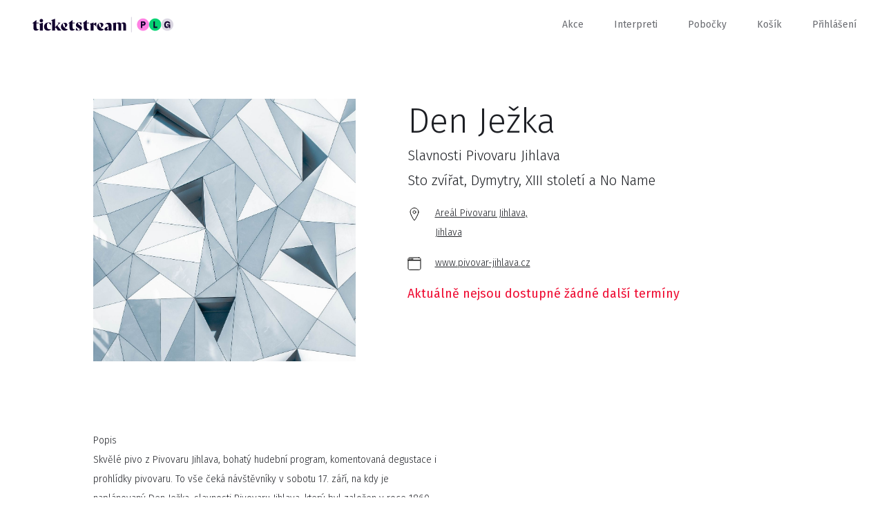

--- FILE ---
content_type: image/svg+xml
request_url: https://www.ticketstream.cz/assets/img/browser.svg
body_size: 1731
content:
<?xml version="1.0" encoding="UTF-8"?>
<svg width="20px" height="20px" viewBox="0 0 20 20" version="1.1" xmlns="http://www.w3.org/2000/svg" xmlns:xlink="http://www.w3.org/1999/xlink">
    <!-- Generator: Sketch 46.2 (44496) - http://www.bohemiancoding.com/sketch -->
    <title>icon / browser</title>
    <desc>Created with Sketch.</desc>
    <defs></defs>
    <g id="Symbols" stroke="none" stroke-width="1" fill="none" fill-rule="evenodd">
        <g id="icon-/-browser">
            <rect id="Rectangle-10" fill="#FFFFFF" x="0" y="0" width="20" height="20"></rect>
            <g id="Group-64" stroke-linecap="round" transform="translate(1.000000, 1.000000)" stroke="#010000">
                <path d="M15.75,0 L2.25,0 C1.0125,0 0,0.991836735 0,2.20408163 L0,15.4473061 C0,16.659551 1.0125,17.6513878 2.25,17.6513878 L15.75,17.6513878 C16.987125,17.6513878 18,16.659551 18,15.4473061 L18,2.20408163 C18,0.991836735 16.987125,0 15.75,0 Z" id="Fill-63"></path>
                <path d="M0.07275,3.74914286 L17.69775,3.74914286 L0.07275,3.74914286 Z" id="Stroke-65" stroke-linejoin="round"></path>
                <path d="M6.71248462,1.98110635 C6.71248462,2.1842492 6.54485962,2.34845328 6.33748462,2.34845328 C6.13048462,2.34845328 5.96248462,2.1842492 5.96248462,1.98110635 C5.96248462,1.77833084 6.13048462,1.61375941 6.33748462,1.61375941 C6.54485962,1.61375941 6.71248462,1.77833084 6.71248462,1.98110635 Z" id="Path" stroke-linejoin="round"></path>
                <path d="M4.63235962,1.98110635 C4.63235962,2.1842492 4.46435962,2.34845328 4.25735962,2.34845328 C4.05035962,2.34845328 3.88235962,2.1842492 3.88235962,1.98110635 C3.88235962,1.77833084 4.05035962,1.61375941 4.25735962,1.61375941 C4.46435962,1.61375941 4.63235962,1.77833084 4.63235962,1.98110635 Z" id="Path" stroke-linejoin="round"></path>
                <path d="M2.54998462,1.98110635 C2.54998462,2.1842492 2.38198462,2.34845328 2.17498462,2.34845328 C1.96798462,2.34845328 1.79998462,2.1842492 1.79998462,1.98110635 C1.79998462,1.77833084 1.96798462,1.61375941 2.17498462,1.61375941 C2.38198462,1.61375941 2.54998462,1.77833084 2.54998462,1.98110635 Z" id="Path" stroke-linejoin="round"></path>
            </g>
        </g>
    </g>
</svg>

--- FILE ---
content_type: application/javascript
request_url: https://www.ticketstream.cz/assets/js/cart-common.js?1758028980
body_size: 6629
content:
//This is shared code for Tickets + Cart
var bookerLang = 'cs';
bookerLang = bookerQueryStringParameter('lang', bookerLang);

var addTicketTimeout = 800;

var couponDelay = [];
var couponValue = 0;

var discountCodeData;
var continueNoCouponCaption = '';

var discountCodeValidOrEmpty = true;
var isDiscountCode = false;

var priceSelectors = [];

var merchDeliveryMethodsCount = 0;

var currentAvailableTicketsURL = null;
var currentPriceSelected = null;

var isPromoterAccess = false;
var delayedDirectTicketChange = false;

var selectedDiscountPerformance = null;

var discountCodeButtonTimeout = null;


function couponChange(key)
{
    if (couponDelay['_' + key])
        window.clearTimeout(couponDelay['_' + key]);

    couponDelay['_' + key] = window.setTimeout(function () { couponValidate(key) }, 1000);
}

function discountCodeChange()
{
    var discountCodeEmpty = $('#coupon-code').val() == '';

    discountCodeValidOrEmpty = discountCodeEmpty;

    $('.coupon-invalid').fadeOut(300);

    if (discountCodeButtonTimeout)
    {
        window.clearTimeout(discountCodeButtonTimeout);
        discountCodeButtonTimeout = null;
    }

    if (discountCodeEmpty)
    {
        $('#discount-codeContinueButton.discount-not-mandatory').fadeIn(300);
        if (continueNoCouponCaption != '')
            $('#discountCodeContinueButton div').text(continueNoCouponCaption);
    }
    else
    {
        $('#discount-codeContinueButton.discount-not-mandatory').fadeOut(300);
        if (continueNoCouponCaption == '')
            continueNoCouponCaption = $('#discountCodeContinueButton div').text();

        $('#discountCodeContinueButton div').text($('#continueButton div').text());
    }

    discountCodeEnableButton();

    isDiscountCode = true;
    couponChange();
}

function discountCodeEnableButton()
{
    if (!discountCodeValidOrEmpty)
    {
        $('#discountCodeContinueButton').removeClass('black-background');
        $('#discountCodeContinueButton').addClass('white-background');
    }
    else
    {
        $('#discountCodeContinueButton').addClass('black-background');
        $('#discountCodeContinueButton').removeClass('white-background');
    }
}

function discountCodeContinueNoCoupon()
{
    $('#coupon-code').val('');
    discountCodeValidOrEmpty = true;
    discountCodeContinue(true);
    showStep('loader', true);
}

function discountCodeContinue(withoutCoupon = false)
{
    if (!discountCodeValidOrEmpty || discountCodeEntered)
        return;

    discountCodeEntered = true;

    var url = null;
    let priceId = null;

    if (currentAvailableTicketsURL) {
        url = currentAvailableTicketsURL;
        priceId = currentPriceSelected ?? null;
    }
    else
    {
        if (selectedDiscountPerformance)
        {
            var itemType = 'performance';
            var itemID = selectedDiscountPerformance.id;
        }
        else if (eventID)
        {
            var itemType = 'event';
            var itemID = eventID;
        }
        var url = ts_url + 'api/available-tickets?type=' + itemType + '&id=' + itemID + (isBooker ? '&booker=' + bookerName + '&lang=' + bookerLang + '&tsid=' + tsCookie : '');

    }

    //console.log(url);

    if (url)
    {
        $.getJSON(url, function (data)
        {
            //console.log(data);
         
            availableTickets = data;
            availableDates = data.availableDates;
            initAvailableDates();
            var performanceID = discountCodeData.id;
            var newData = getPerformanceById(performanceID)[0];
            if(withoutCoupon) {
                createPrices(discountCodeParentElement, newData, discountCodePopup, null, priceId);
            } else {
                createPrices(discountCodeParentElement, newData, discountCodePopup);
            }
        });
    }
    else {
        if(withoutCoupon) {
            createPrices(discountCodeParentElement, discountCodeData, discountCodePopup, null, priceId);
        } else {
            createPrices(discountCodeParentElement, discountCodeData, discountCodePopup);
        }
    }

}

function couponValidate(key)
{
    //console.log(isDiscountCode);

    if (key == undefined)
        key = '';

    if (couponDelay['_' + key])
    {
        window.clearInterval(couponDelay['_' + key]);
        couponDelay['_' + key] = null;
    }

    var couponCode = $('#coupon-code' + key).val().trim();

    if (couponCode == "")
    {
        $('.coupon-status' + key).hide();
        return;
    }

    var data = { 'code': couponCode };

    if (isDiscountCode || key != '')
        data['useImmediately'] = true;

    //console.log(data);

    var url = $('#coupon-code' + key).data('validate-url');

    //console.log(discountCodeData);

    if (discountCodeData)
        url = url.replace('[performanceID]', discountCodeData.id);

    if (isBooker)
        url += (url.indexOf('?') == -1 ? '?' : '&') + 'booker=' + bookerName + '&tsid=' + tsCookie;

    $('#coupon-entry' + key + ' .loader').removeClass('hidden');

    //console.log(url);
    //console.log(data);

    $.ajax({
        url: url,
        method: 'POST',
        data: JSON.stringify(data),
        contentType: "application/json; charset=UTF-8"
    })
        .done(function (response)
        {
            //console.log(response);

            $('#coupon-entry' + key + ' .loader').addClass('hidden');

            if (response.result)
            {
                if (isDiscountCode)
                {
                    discountCodeValidOrEmpty = true;
                    discountCodeEnableButton();
                    $('.coupon-invalid').hide();
                    $('#discount-codeContinueButton').hide();

                    //console.log(discountCodeData.discount);

                    $('#coupon-code').attr("disabled", "disabled");
                    $('.coupon-valid').fadeIn(500, function ()
                    {
                        window.setTimeout(function ()
                        {
                            if (discountCodeData.discount.redirectUrl)
                                window.location.href = discountCodeData.discount.redirectUrl;
                            else
                                discountCodeContinue();

                        }, 1000);
                    });

                }
                else
                {
                    if (key == '')
                    {
                        addCoupon(response);
                        calculateGrandTotal();
                    }
                    else
                    {
                        $('#coupon-section' + key).remove();
                        reloadCart();
                    }
                }
            }
            else
            {
                $('.coupon-invalid' + key).html(response.errorMessage || response.message);
                $('.coupon-invalid' + key).show(400);

                discountCodeButtonTimeout = window.setTimeout(function ()
                {
                    $('#discount-codeContinueButton.discount-not-mandatory').fadeIn(300);
                }, 2000);

                $('.coupon-valid' + key).hide();
            }
        });

}

function addCoupon(response)
{
    //console.log(response);

    $('.coupon-status').hide();

    var couponCode = response.code;
    var couponCodeID = couponCode.replace('/', '-');

    var couponRow = $('<div>')
        .addClass('row head-row coupon-row')
        .data('value', response.value)
        .attr('id', 'coupon-row-' + couponCodeID)
        .append
        (
        $('<div>')
            .addClass('col-28')
            .text($('#gift-coupon-translation').val()),
        $('<div>')
            .addClass('col-20')
            .text(couponCode),
        $('<div>')
            .addClass('col-12 right')
            .text('- ' + formatMoney(response.value))

        );

    couponRow.hide();

    var couponCross = $('<div>')
        .attr('id', 'coupon-cross-' + couponCodeID)
        .addClass('coupon-cross cross')
        .append
        (
        $('<button>').click(function ()
        {
            removeCoupon(couponCode);
        })
        );

    couponCross.hide();

    couponCross.insertBefore($('#coupon-section'));
    couponRow.insertBefore($('#coupon-section'));

    couponRow.show(400);
    couponCross.fadeIn(1000);

    $('#coupon-entry').hide(400);
    $('#coupon-section button').fadeIn(400);
    $('#first-coupon-title').fadeOut(400,
        function ()
        {
            $('#next-coupon-title').fadeIn(400);
        });


    $('.coupon-valid').show(400);
    $('.coupon-invalid').hide();
    couponValue += parseInt(response.value);
}


function removeCoupon(couponCode)
{
    var couponCodeID = couponCode.replace('/', '-');

    var button = $('#coupon-cross-' + couponCodeID + ' button');

    if ((button).hasClass('loader'))
        return;

    button.addClass('loader');

    var data = { 'code': couponCode };
    //console.log(data);

    $.ajax({
        url: ts_url + 'api/cart/unlink-voucher' + (isBooker ? '?booker=' + bookerName + '&tsid=' + tsCookie : ''),
        method: 'POST',
        data: JSON.stringify(data),
        contentType: "application/json; charset=UTF-8"
    })
        .done(function (response)
        {
            //console.log(response);

            button.removeClass('loader');

            if (response.result)
            {
                button.remove();
                $('#coupon-row-' + couponCodeID).hide(500, function ()
                {
                    couponValue -= parseInt($(this).data('value'));
                    this.remove();
                    calculateGrandTotal();
                });
            }
            else
            {
                alert(text(response.errorMessage));
            }

        });

}

function showCouponCode(e, key)
{
    e.hide();
    $('#coupon-code' + key).val('');
    $('.coupon-status' + key).hide();
    $('#coupon-entry' + key).show(400);
}



function calculateGrandTotal()
{
    grandTotal = 0;
    insurancePrice = 0;
    ticketCount = 0;
    currencyTotal = 'CZK';

    var potentialInsurancePrice = 0;

    if (cartData)
    {
        if (cartData['tickets'])
        {
            cartData['tickets'].forEach(function (performanceData, performanceIndex)
            {
                var performanceID = performanceData['performanceId'];
                var performancePrice = Sum(performanceData['content'], 'price');
                var performanceTicketCount = performanceData['content'].length;
                $('#price-' + performanceID).text(formatMoney(performancePrice, performanceData['currency']));
                $('#count-' + performanceID).text(formatTicketCount(performanceTicketCount));

                ticketCount += performanceTicketCount;
                grandTotal += performancePrice;
                currencyTotal = performanceData['currency'];
                potentialInsurancePrice += Sum(performanceData['content'], 'insurance');
            });
        }
        $('.hide-on-empty-cart').toggle(ticketCount > 0 || cartData.merchReservations.length > 0);
    }
    else
        $('.hide-on-empty-cart').toggle(ticketCount > 0);

    calculateInsurance();

    grandTotal += insurancePrice;
    grandTotal += calculateMerchTotal();
    grandTotal += calculateAdditonalCharges();
    grandTotal -= couponValue;


    if (grandTotal < 0)
        grandTotal = 0;

    $('.grand-total').text(formatMoney(grandTotal, currencyTotal));

}

function calculateAdditonalCharges()
{
    if (cartData)
    {
        //console.log(cartData.additionalCharges);
        return Sum(cartData.additionalCharges, 'value');
    }
    else
        return 0;
}


function calculateInsurance()
{
    insurancePrice = 0;

    $('input.insurance-checkbox').each(function ()
    {
        var reservationID = $(this).data('reservationId');

        var potentialPrice = 0;
        if ($(this).data('checked'))
            potentialPrice = parseInt($(this).data('price'));

        insurancePrice += potentialPrice;

        var priceElement = $('#insurance-price-' + reservationID);

        if (priceElement.find('div.loader').length == 0)
        {
            if (potentialPrice == 0)
                priceElement.text('');
            else
                priceElement.text(formatMoney(potentialPrice, $(this).data('currency')));
        }
    });

}

function calculateMerchTotal()
{
    var result = 0;
    var count = 0;

    merchSelectors.forEach(function (merchSelector)
    {
        if (merchSelector.getAmount)
        {
            result += merchSelector.getAmount();
            count += merchSelector.value;
        }
        else
        {
            merchSelector.forEach(function (element)
            {
                result += element.getAmount();
                count += element.value;
            });
        }
    });

    merchSelected = (count > 0);

    if (merchSelected && merchDeliveryMethodsCount > 0)
        $('#merch-delivery').show(400);
    else
        $('#merch-delivery').hide(400);

    var merchDeliveryPrice = $('#merch-delivery input[type=radio]:checked').data('price');

    if (merchDeliveryPrice == undefined)
        merchDeliveryPrice = 0;

    if (count > 0)
        result += merchDeliveryPrice;

    merchCount = count;

    return result;
}


function ticketSelector(parentDiv, id, value, minValue, maxValue, step, allowZero, price, sectorId, priceData, onChange)
{
    this.add = function (i, noEvent)
    {
        if (this.loading)
            return;

        this.setValue(this.value + i, noEvent);
    };

    this.setValue = function (value, noEvent)
    {
        var lastValue = this.value;
        this.value = value;

        if (this.value < this.minValue)
        {
            if (this.allowZero)
            {
                if (value > lastValue)
                    this.value = this.minValue;
                else
                    this.value = 0;
            }
            else
                this.value = this.minValue;
        }
        else if (this.value > this.maxValue)
            this.value = this.maxValue - (this.maxValue % this.step);

        this.valueElement.text(this.value);

        $(this.element).find('.minus').toggleClass('disabled', (this.value == this.minValue && !this.allowZero) || (this.allowZero && this.value == 0));
        $(this.element).find('.plus').toggleClass('disabled', this.value == this.maxValue);

        if (!noEvent && lastValue != this.value)
            onChange(this);
    }

    this.getAmount = function ()
    {
        return this.value * this.price;
    }

    this.loader = function (active)
    {
        this.loading = active;
        this.loaderElement.toggleClass('hidden', !active);
        this.valueElement.toggleClass('hidden', active);
    }

    this.minValue = minValue;
    this.maxValue = maxValue;
    this.price = price;
    this.value = value;
    this.step = step;
    this.allowZero = allowZero;
    this.id = id;
    this.sectorId = sectorId;
    this.loading = false;

    var currentSelector = this;

    this.element = $('<div>').addClass('price-selector');

    this.element.append($('<input>').attr('type', 'hidden').attr('name', 'tickets_' + id));
    this.element.append($('<button>')
        .addClass('minus')
        .click(function (e)
        {
            e.preventDefault();
            currentSelector.add(-currentSelector.step);
        })
    );

    this.valueElement = $('<span>');
    this.element.append(this.valueElement);

    this.loaderElement = $('<div>')
            .addClass('loader-wrapper hidden')
            .append
            (
                $('<div>')
                    .addClass('loader-wrapper-sub')
                    .append
                    (
                        $('<div>').addClass('loader small')
                    )
            );

    this.element.append(this.loaderElement);

    this.element.append($('<button>')
        .addClass('plus')
        .click(function (e)
        {
            e.preventDefault();
            currentSelector.add(currentSelector.step);
        })
    );

    this.add(0, true);

    this.priceData = priceData;
    this.parentDiv = parentDiv;

    parentDiv.append(this.element);

}


function allowCheckout()
{
    var active = getTotalTicketCount() > 0 && !isPromoterAccess && !delayedDirectTicketChange;

    if (isBooker && !iFrameOnlyBooker)
        window.top.postMessage({ action: 'activate-button', active: active }, '*');
    else
    {
        if (active)
        {
            $('.checkout-button').removeClass('white-background').addClass('red-background');
        }
        else
            $('.checkout-button').removeClass('red-background').addClass('white-background');
    }
}


function getTotalTicketCount()
{
    var i = 0;
    priceSelectors.forEach(function (element)
    {
        i += element.value;
    });
    return i;
}

function updateTotal()
{
    let price = getTotalTicketAmount();
    $('.total').text(formatMoney(price.amount, price.currency));
}

function getTotalTicketAmount()
{
    var i = 0;

    var curr = 'L';

    priceSelectors.forEach(function (element)
    {
        curr = element.priceData.currency;
        i += element.getAmount();
    });

    return {
        amount: i,
        currency: curr
    };

}


function getSelectedPrices(selectors, includeZeroes)
{
    var items = [];
    //console.log(selectors);

    selectors.forEach(function (element)
    {
        var performanceID = null;
        var priceCategoryID = null;
        var linkedReservationId = null;

        if (element.priceData)
        {
            performanceID = element.priceData.performance_id;
            priceCategoryID = element.priceData.price_category_id;
            linkedReservationId = element.priceData.linked_performance_id;
        }

        if (element.value > 0 || includeZeroes)
        {
            items.push({
                performanceId: performanceID,
                priceCategoryId: priceCategoryID,
                sectorId: element.sectorId,
                priceId: element.id,
                amount: element.value,
                linkedReservationId: linkedReservationId
            });
        }
    });


    return items;
}

function directTicketChange(selector, selectorsArray, executeAfter)
{
    selector.loader(true);
    var selectors = [];
    selectors.push(selector);

    var selectedPrices = getSelectedPrices(selectors, true)
    var url = '/api/cart/ticket-set' + (isBooker ? '?booker=' + bookerName + '&tsid=' + tsCookie : '')

    //console.log(selectedPrices);
    //console.log(url);

    $.ajax({
        url: url,
        method: 'POST',
        data: JSON.stringify(selectedPrices)
    })
        .done(function (response)
        {
            //console.log(response);
            cartTickets = response.cart;
            updateCartCounter(response.cart);
            updateSelectors(selectorsArray);
            selector.loader(false);

            if (typeof updateAdditionalCharges !== 'undefined')
            {
                cartData = response.cart;
                updateAdditionalCharges();
            }

            if (executeAfter)
                executeAfter();

            if (response.message)
                showMessageBox(response.message);
        });
}



function updateSelectors(selectors)
{
    //console.log(selectors);

    selectors.forEach(function (selector)
    {
        var performanceID = selector.priceData.performance_id;
        var priceID = selector.priceData.id;
        var sectorID = selector.sectorId;
        var value = selector.value;
        var linkedReservationId = selector.priceData.linked_performance_id;

        var selectorFound = false;

        var ticketCount = 0;

        if (cartTickets)
        {

            cartTickets.tickets.forEach(function (reservation)
            {
                if (reservation.performanceId == performanceID)
                {
                    reservation.content.forEach(function (ticket)
                    {
                        if (ticket.priceId == priceID && ticket.sectorId == sectorID)
                            ticketCount++;
                    });
                }
            });

            cartTickets.merchReservations.forEach(function (reservation)
            {
                if (reservation.performanceId == performanceID)
                {
                    for (var key in reservation.items)
                    {
                        if (reservation.items.hasOwnProperty(key))
                        {
                            item = reservation.items[key];
                            if (item.linkedReservationId == linkedReservationId
                                || (item.linkedReservationId == 0 && linkedReservationId == null && item.variantId == selector.variantID)
                                || (item.variantId == priceID)
                                )
                                ticketCount += item.count;
                        }
                    }
                }
            });
        }
        else
            cartIsEmpty();

        if (selector.hideWhenZero)
        {
            if (ticketCount == 0)
            {
                if (selector.parentDiv.parent().is(':visible'))
                    selector.parentDiv.parent().slideUp(function ()
                    {
                        if (selector.parentDiv.parent().find('.row:visible').length == 0)
                        {
                            selector.parentDiv.parent().parent().slideUp();
                            reloadCart();
                        }
                    });
            }
        }

        if (value != ticketCount)
            selector.setValue(ticketCount, true);

        if (selector.priceDiv)
        {
            var price = selector.getAmount();
            selector.priceDiv.text(price == 0 ? '' : formatMoney(price));
        }
    });
}


function cartIsEmpty()
{
    $('#cart-content').hide();
    $('.step-cart-payment')
        .removeClass('step-show')
        .hide();
    $('#cart-empty').show();
}

function escapeSeatID(seatID)
{
    return seatID
        .replaceAll('-', '-1-')
        .replaceAll('.', '-2-')
        .replaceAll(' ', '-3-');
}


function changeSeatPricePopup(seat, performanceData, seatID, ticketID, priceID, seatingChart)
{
    var optionsParent = $('<div>');

    seat.prices.forEach(function (e)
    {
        var priceDataDetail = performanceData.prices[e];

        var priceOption = $('<input>')
            .attr('type', 'radio')
            .attr('name', 'price-option')
            .attr('id', 'price-option-' + e)
            .click(function ()
            {
                window.setTimeout(function ()
                {
                    hideMessageBox(function ()
                    {
                        if (seatingChart)
                            seatingChart.tryToChangeSeatPrice(e, seatID);
                        else
                            tryToChangePrice(e, seatID, ticketID);
                    });
                }, 600);
            });

        if (e == priceID)
            priceOption.attr('checked', 'checked');

        var priceOptionLabel = $('<label>')
            .attr('for', 'price-option-' + e)
            .text(priceDataDetail.name);

        optionsParent.append
        (
            $('<div>')
                .append
                (
                    $('<div>')
                        .addClass('radio-button-price')
                        .text(formatMoney(priceDataDetail.value)),
                    priceOption,
                    priceOptionLabel,
                    priceDataDetail.description ?
                        $('<div>')
                            .text(priceDataDetail.description)
                            .addClass('radio-button-price-description')
                        : null
                )
        );
    });

    //console.log(typeof optionsParent, typeof optionsParent.html())

    showMessageBox(optionsParent);


}

var showMerchInfoScrollTop = 0;


function showMerchInfo()
{
    showMerchInfoScrollTop = $(window).scrollTop();

    var link = $(this).data('link');

    $('#info-container').empty();
    $('.cart-navigation').hide();
    $('#cart-content, .event-detail').addClass('static');
    showStep('loader', true);

    //console.log(link);

    $.get(link, function (html)
    {
        var newDiv = $('<div>').html(html);
        var contentDiv = newDiv.find('#static-page-content');

        if (!contentDiv)
            contentDiv = newDiv;

        $('.expiration-display-fixed').hide();
        $('#header').hide();
        $('#footer').hide();

        $('#info-container').append(contentDiv);
        showStep('info', true);

        if (isBooker && !isBookerEditorMain && !iFrameOnlyBooker)
        {
            var data = { action: 'toggle-back-button', hide: 1 };
            window.top.postMessage(data, '*');
        }
    });
}

function bookerQueryStringParameter(key, defaultValue, queryString)
{
    if (!queryString)
        queryString = location.search;

    key = key.replace(/[*+?^$.\[\]{}()|\\\/]/g, "\\$&"); // escape RegEx meta chars
    var match = queryString.match(new RegExp("[?&]" + key + "=([^&]+)(&|$)"));

    var result = match && decodeURIComponent(match[1].replace(/\+/g, " "));

    if (!result)
        result = defaultValue;

    return result;
}
